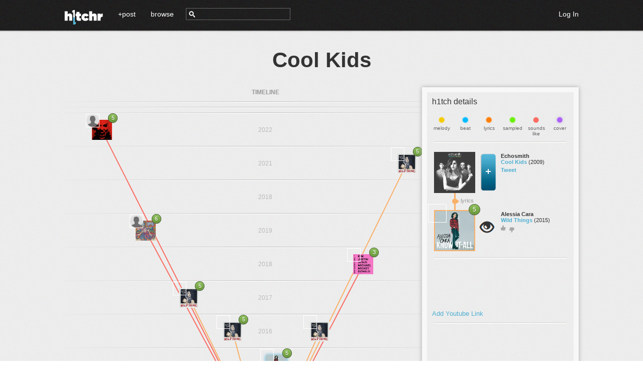

--- FILE ---
content_type: text/html;charset=ISO-8859-1
request_url: https://h1tchr.com/h1tch/6147519/Echosmith-Cool+Kids
body_size: 8836
content:

<!DOCTYPE html>
<html xmlns="http://www.w3.org/1999/xhtml" xml:lang="en" lang="en">
	<head>
        
<title>Cool Kids - h1tchr</title>
<meta property="og:title" content="Cool Kids"/>
<meta property="og:type" content="music.song"/>
<meta property="og:image" content="https://h1tchr-2-captures.s3.amazonaws.com/capture-6147519.png"/>
<meta property="og:url" content="https://h1tchr.com/h1tch/6147519/Echosmith-Cool+Kids"/>
<meta property="og:site_name" content="h1tchr"/>
<meta property="fb:app_id" content="235887183135318"/>
        <meta name="description" content="h1tchr (pronounced hitcher) lets you find and add connections between songs and discuss with others how they relate. It's totally free! Come and collaborate with people all over the world building musical timelines and contribute to a growing database of musical heritage." />
<meta name="keywords" content="hitcher, music, songs, spotify, h1tchr, hitchr, ripoff, sound alike songs, sample, tracks, music, melody, sound, songs that sound like" />
<meta http-equiv="Content-Type" content="text/html; charset=UTF-8" />
<link type="image/png" rel="icon" href="/images/favicon.png" />
<link type="text/css" href="/stylesheets/jquery-ui-1.10.3.custom.min.css" rel="stylesheet" />
<link type="text/css" href="/stylesheets/application.css" rel="stylesheet" />


<script	type="text/javascript">
var JSP_BASE_PATH = "";
var BASE_PATH = "";
var PROXY_PATH = BASE_PATH + "/proxy";
var PROXY_BASE_URL = "//" + document.location.host + PROXY_PATH;
__debugMode = false;
</script>
<script language="javascript" type="text/javascript" src="/javascripts/jquery.min.js"></script>
<script language="javascript" type="text/javascript" src="/javascripts/jquery-ui-1.10.3.custom.min.js"></script>
<script language="javascript" type="text/javascript" src="/javascripts/json2.min.js"></script>
<script language="javascript" type="text/javascript" src="/javascripts/data/neo4j.js"></script>
<script language="javascript" type="text/javascript" src="/javascripts/data/model.js"></script>
<script language="javascript" type="text/javascript" src="/javascripts/data/echonest.js"></script>
<script language="javascript" type="text/javascript" src="/javascripts/data/discogs.js"></script>
<script language="javascript" type="text/javascript" src="/javascripts/data/wikimedia.js"></script>
<script language="javascript" type="text/javascript" src="/javascripts/data/lastfm.js"></script>
<script language="javascript" type="text/javascript" src="/javascripts/ui/spin.min.js"></script>
<script language="javascript" type="text/javascript" src="/javascripts/ui/utils.js"></script>
<!-- Google tag (gtag.js) -->
<script async src="https://www.googletagmanager.com/gtag/js?id=G-1L83KG1KME"></script>
<script>
  window.dataLayer = window.dataLayer || [];
  function gtag(){dataLayer.push(arguments);}
  gtag('js', new Date());

  gtag('config', 'G-1L83KG1KME');
</script>
<script	type="text/javascript">
    if(typeof console == "undefined")
    	window.console =  { log: function(arg1, arg2) { } };
    jQuery.support.cors = true; // force cross-site scripting (as of jQuery 1.5)

    // http://stackoverflow.com/questions/901115/get-query-string-values-in-javascript
    urlParams = {};
    (function () {
        var e,
            a = /\+/g,  // Regex for replacing addition symbol with a space
            r = /([^&=]+)=?([^&]*)/g,
            d = function (s) { return decodeURIComponent(s.replace(a, " ")); },
            q = window.location.search.substring(1);

        while (e = r.exec(q))
           urlParams[d(e[1])] = d(e[2]);
    })();

    var spinner = new Spinner({
        lines: 12,		// The number of lines to draw
        length: 7,		// The length of each line
        width: 4,		// The line thickness
        radius: 10,		// The radius of the inner circle
        color: '#666',	// #rgb or #rrggbb
        speed: 1,		// Rounds per second
        trail: 60,		// Afterglow percentage
        shadow: false,	// Whether to render a shadow
        hwaccel: false,	// Whether to use hardware acceleration
        className: 'spinner'
    });

    var URLBuilder = {
	    base: function() {
		    return window.location.protocol + "//" + window.location.host;
		    //return "http://www.h1tchr.com"
	    },

        entity: function(e, builder) {
            var name = e.name().replace(/ /gi, "+");
            if(e.artist()) {
                name = e.artist().replace(/ /gi, "+") + "-" + name;
            }
            if(name.length > 60)
                name = name.substr(0, 59);

        	var url = "/h1tch/" + e.id() + "/" + encodeURI(name);
        	if(builder)
        		url += "&action=builder";
            return url;
        },

        entityId: function(id, full, rel) {
            return (full ? this.base() : "") + "/timeline.jsp?id=" + id + (rel ? ("&rel=" + rel) : "");
        },

        relationship: function(relationship) {
        	return URLBuilder.entityId(Neo4j.uriToId(relationship["start"]), false, relationship.id());
        },

        newEntity: function() {
            return "";
        },

        user: function(id) {
            return "/user.jsp?id="+id;
        },

	    capture: function(id) {
		    return this.base() + JSP_BASE_PATH + "/capture/get?id=" + id;
	    }
    };

    window.onerror = function (message, file, line, column, errorObj) {
    	var url = "/api/error/report?";
    	url += "msg=" + encodeURIComponent(message) + "&";
    	url += "file=" + encodeURIComponent(file) + "&";
    	url += "line=" + encodeURIComponent(line) + "&";
    	url += "st=" + encodeURIComponent(errorObj != null ? errorObj.stack : "");

        $.ajax({
    		url: 			url,
    		success: 		function(data) {
    			console.log("reported error");
    		}
    	});
    }

</script>
<script type="text/javascript">
  var uvOptions = {};
  if(typeof hideUV == "undefined")
    hideUV = false;
  $(document).ready(function() {
      if(!hideUV && urlParams.chromeless != "true") {
        var uv = document.createElement('script'); uv.type = 'text/javascript'; uv.async = true;
        uv.src = ('https:' == document.location.protocol ? 'https://' : 'http://') + 'widget.uservoice.com/bYl41WmYYlw8sLFiTd1Yw.js';
        var s = document.getElementsByTagName('script')[0]; s.parentNode.insertBefore(uv, s);
      }
  });
</script>
<!-- start Mixpanel --><script type="text/javascript">(function(f,b){if(!b.__SV){var a,e,i,g;window.mixpanel=b;b._i=[];b.init=function(a,e,d){function f(b,h){var a=h.split(".");2==a.length&&(b=b[a[0]],h=a[1]);b[h]=function(){b.push([h].concat(Array.prototype.slice.call(arguments,0)))}}var c=b;"undefined"!==typeof d?c=b[d]=[]:d="mixpanel";c.people=c.people||[];c.toString=function(b){var a="mixpanel";"mixpanel"!==d&&(a+="."+d);b||(a+=" (stub)");return a};c.people.toString=function(){return c.toString(1)+".people (stub)"};i="disable track track_pageview track_links track_forms register register_once alias unregister identify name_tag set_config people.set people.set_once people.increment people.append people.track_charge people.clear_charges people.delete_user".split(" ");
for(g=0;g<i.length;g++)f(c,i[g]);b._i.push([a,e,d])};b.__SV=1.2;a=f.createElement("script");a.type="text/javascript";a.async=!0;a.src="//cdn.mxpnl.com/libs/mixpanel-2.2.min.js";e=f.getElementsByTagName("script")[0];e.parentNode.insertBefore(a,e)}})(document,window.mixpanel||[]);
mixpanel.init("2c436b15323d64fd26a530ef1b234747");</script><!-- end Mixpanel -->
        <meta property="og:title" content="h1tchr"/>
<meta property="og:type" content="website"/>
<meta property="og:url" content="http://www.h1tchr.com/"/>
<meta property="og:image" content="http://www.h1tchr.com/images/h1tchr-logo-square.jpg"/>
<meta property="og:site_name" content="h1tchr"/>
<meta property="og:description"
  content="h1tchr lets you find and add connections between songs and discuss with others how they relate. It's totally free! Come and collaborate with people all over the world building musical timelines and contribute to a growing database of musical heritage."/>
<meta property="fb:app_id" content="235887183135318"/>

        <link type="text/css" href="/stylesheets/ui/detailed-thumb.css" rel="stylesheet" />
        <link type="text/css" href="/stylesheets/ui/info.css" rel="stylesheet" />
        <link type="text/css" href="/stylesheets/ui/timeline.css" rel="stylesheet" />
        <link type="text/css" href="/stylesheets/ui/detail-tabs.css" rel="stylesheet" />
        <link type="text/css" href="/stylesheets/ui/builder.css" rel="stylesheet" />
        <link type="text/css" href="/stylesheets/ui/editor.css" rel="stylesheet" />
        <link type="text/css" href="/stylesheets/ui/share-dialog.css" rel="stylesheet" />

        <script language="javascript" type="text/javascript" src="/javascripts/jquery.easing.1.3.js"></script>
        <script language="javascript" type="text/javascript" src="/javascripts/moment.js"></script>
        <script language="javascript" type="text/javascript" src="/javascripts/ui/thumb.js"></script>
        <script language="javascript" type="text/javascript" src="/javascripts/ui/detailed-thumb.js"></script>
        <script language="javascript" type="text/javascript" src="/javascripts/ui/player.js"></script>
        <script language="javascript" type="text/javascript" src="/javascripts/ui/youtube-player.js"></script>
        <script language="javascript" type="text/javascript" src="/javascripts/ui/info.js"></script>
        <script language="javascript" type="text/javascript" src="/javascripts/ui/timeline.js"></script>
        <script language="javascript" type="text/javascript" src="/javascripts/ui/discography.js"></script>
        <script language="javascript" type="text/javascript" src="/javascripts/ui/credits.js"></script>
        <script language="javascript" type="text/javascript" src="/javascripts/ui/detail-tabs.js"></script>
        <script language="javascript" type="text/javascript" src="/javascripts/ui/builder.js"></script>
        <script language="javascript" type="text/javascript" src="/javascripts/ui/editor.js"></script>
        <script language="javascript" type="text/javascript" src="/javascripts/ui/share-dialog.js"></script>
        <script language="javascript" type="text/javascript" src="/javascripts/timeline-controller.js"></script>
    </head>
    <body>
        <div id="fb-root"></div>

<script>
	// wtdupfh_shepardwitzsteinskysenbergsonescuman_1330661732@tfbnw.net
	// oatkefl_okelolaescu_1330661721@tfbnw.net
    window.fbAsyncInit = function() {
        FB.init({
          appId      : '235887183135318',
          cookie     : true,
          xfbml      : true,
          version    : 'v9.0'
        });

        FB.AppEvents.logPageView();
        FB.getLoginStatus(function(response) {
           statusChangeCallback(response);
        });
    };

    (function(d, s, id) {
         var js, fjs = d.getElementsByTagName(s)[0];
         if (d.getElementById(id)) {return;}
         js = d.createElement(s); js.id = id;
         js.src = "https://connect.facebook.net/en_US/sdk.js";
         fjs.parentNode.insertBefore(js, fjs);
    }(document, 'script', 'facebook-jssdk'));

    function statusChangeCallback(response) {
        console.log("Facebook login: " + response.status);

        if(response.status == 'connected') {
            var uid = response.authResponse.userID;
            var accessToken = response.authResponse.accessToken;
            console.log(response);

            // user has auth'd your app and is logged into Facebook
            FB.api('/me', function(me){
                console.log(me);
                if(CurrentUser) {
                    CurrentUser.findOrCreate(me.id, me).then(function(user) {
                        if(typeof UserBadge != "undefined") {
                            UserBadge.signedIn(user);
                        }

                        $(document).trigger("loginStatusChanged", [ true ]);

                         mixpanel.identify(user.id());
                         mixpanel.people.set({
                             "$name": user.name()
                         });
                    })
                }
            })

        }
        else {
            if(typeof UserBadge != "undefined")
                UserBadge.signedOut();
            if(CurrentUser)
                CurrentUser.signedOut();

            $(document).trigger("loginStatusChanged", [ false ]);
        }
    }

</script>



        <script type="text/javascript">
	LoginPrompt = {
		show: function() {
            $(".shutter").fadeIn();
			$('#login-dialog').fadeIn();
		},
		hide: function() {
            $('#login-dialog').fadeOut();
            $(".shutter").fadeOut();
		}
	};

	$(document).ready(function() {
        $('#login-dialog-close').click(function() {
            LoginPrompt.hide();
        });

		$('#login_prompt_login_button').click(function() {
            LoginPrompt.hide();
		});

        $('#login-sjl').click(function() {
            var left = Math.max(0, window.screenLeft + (window.outerWidth - 600) / 2);
            var top = Math.max(0, window.screenTop + (window.outerHeight - 600) / 2);
            window.open("http://www.soundsjustlike.com/login?next=http%3A%2F%2F" + document.location.host + "%2Fauth%2Fpost-login.jsp%3Fstate%3Dcreate", "login-sjl-window", "height=600,width=600,status=0,toolbar=0,menubar=0,left=" + left + ",top=" + top);
        });

        $(document).bind("loginStatusChanged", function(e, signedIn) {
            LoginPrompt.hide();
        });
	});
    function checkLoginState() {
        FB.getLoginStatus(function(response) {
            statusChangeCallback(response);
        });
    }

</script>

<div id="login-dialog" class="login-dialog overlay">
    <div class="login-dialog-contents overlay-contents">
        <div id="login-dialog-close" class="ui-icon-close ui-icon right"></div>
        <div class="title left">Log in to h1tchr</div>
        <div class="clear"></div>
        <div>
            <div class="login-text">Start connecting songs now by logging in with Facebook or SoundsJustLike.</div>
            <div class="clear"></div>
        </div>
        <div style="margin-top: 16px;"></div>



        <div class="fb-login-button" data-width="" data-size="medium" data-button-type="login_with"
            data-onlogin="checkLoginState();""
            data-layout="default" data-auto-logout-link="false" data-use-continue-as="false"></div>

        <div style="margin-top: 16px;"></div>
        <div>or</div>
        <div style="margin-top: 16px;"></div>
        <div id="login-sjl" class="button">Login with email</div>
    </div>
</div>


        <div class="header ui-front">
    <div class="contents">
        <a href="/" class="logo"></a>
        <div class="spacer"></div>
        <a href="/timeline.jsp?action=builder">+post</a>
        <div class="spacer"></div>
        <a href="/browse.jsp">browse</a>
        <div class="spacer"></div>
        <div class="left small-icon search-icon"></div>
        <input type="text" class="search-box" />

        <div class="right login_button" style="display: none;"><a href="#" id="login_link">Log In</a></div>
<div id="user_badge" class="user_badge right" style="display: none">
    <a id="sign_out_link" href="#" class="sign_out">sign out</a>
    <div class="pipe"> | </div>
    <a class="inbox-link" href="/inbox.jsp">inbox</a>
    <div class="pipe"> | </div>
    <a id="user_badge_name" href="user.jsp"></a>
    <img id="user_icon" />
</div>
<script type="text/javascript">
UserBadge = {
	signedIn: function(user) {
		$("#user_badge_name").text(user.name().toLowerCase());
        $("#user_icon").attr("src", UI.Utils.userIconUrl(user));
		$("#user_badge").show();
		$(".login_button").hide();
        $("#user_badge_name").attr("href", URLBuilder.user(user.id()));
	},

	signedOut: function() {
		$("#user_badge").hide();
		$(".login_button").show();
	}
};
$(document).ready(function() {
	$("#sign_out_link").click(function(){
        if(FB.getAccessToken()) {
            FB.logout(function(response) {
                console.log("facebook logout complete");
            });
        }

        Cookies.expire('userId');
        Cookies.expire('userEmail');
        $(document).trigger("loginStatusChanged", [ false ]);
        UserBadge.signedOut();
        CurrentUser.signedOut();
	});

    $("#login_link").click(function(){
        LoginPrompt.show();
    });

	$(document).bind("loginStatusChanged", function(e, signedIn) {
        if(CurrentUser.isLoggedIn()) {
            if(CurrentUser.get().unreadCount() > 0) {
                $(".inbox-link").text("inbox (" + CurrentUser.get().unreadCount() + ")");
                $(".inbox-link").addClass("highlight");
            }
        }
    });

    var userId = Cookies.get('userId');
    if(userId) {
        var user = new User();
        user.load(userId).then(function() {
           if(user.name()) {
               CurrentUser.user = user;
               UserBadge.signedIn(user);
               $(document).trigger("loginStatusChanged", [ true ]);
           }
        });
    }
    else {
        UserBadge.signedOut();
    }
});
</script>

        <div class="clear"></div>
    </div>
</div>

<script language="javascript">
$(function() {
    $(".search-box").autocomplete({
        source: function(request, callback) {
            var sq = new SearchQuery();
            sq.search(request.term).then(function(results) {
                var list = [];
                for(var i = 0; i < Math.min(15, results.length); i++) {
                    var label = results[i].artist() + "<br>" + results[i].name();
                    var item =  { label: label, value: results[i] };
                    list.push(item);
                }
                callback.call(this, list);
            },
            function() {
                callback.call(this, []);
            });
        },

        select: function(event, ui) {
            console.log(ui.item);
            event.preventDefault();
            document.location = URLBuilder.entity(ui.item.value);
        },
        delay: 250,
        html: true
    });
});


/*
 * jQuery UI Autocomplete HTML Extension
 *
 * Copyright 2010, Scott Gonzï¿½lez (http://scottgonzalez.com)
 * Dual licensed under the MIT or GPL Version 2 licenses.
 *
 * http://github.com/scottgonzalez/jquery-ui-extensions
 */
(function ($) {
    var proto = $.ui.autocomplete.prototype,
            initSource = proto._initSource;

    function filter(array, term) {
        var matcher = new RegExp($.ui.autocomplete.escapeRegex(term), "i");
        return $.grep(array, function (value) {
            return matcher.test($("<div>").html(value.label || value.value || value).text());
        });
    }

    $.extend(proto, {
        _initSource: function () {
            if (this.options.html && $.isArray(this.options.source)) {
                this.source = function (request, response) {
                    response(filter(this.options.source, request.term));
                };
            } else {
                initSource.call(this);
            }
        },

        _renderItem: function (ul, item) {
            return $("<li></li>")
                    .data("item.autocomplete", item)
                    .append($("<a></a>")[ this.options.html ? "html" : "text" ](item.label))
                    .appendTo(ul);
        }
    });

})(jQuery);
</script>

        <div class="contents">
            <h1 id="title"></h1>

            <div class="timeline-region">

                <div id="info" class="info">
                    <div class="info-contents">
                        <div class="info-contents-title">h1tch details</div>

                        <div id="types-key">
                            <div class="type-slots"></div>
                            <div class="type-names"></div>
                        </div>

                        <div class="indented-hr"></div>

                        <div class="main-entity"></div>
                        <div>
                            <div class="left connection"></div>
                            <div class="left connection-text"></div>
                            <div class="clear"></div>
                        </div>

                        <div class="associated-entity"></div>

                        <div class="relationship-comment"></div>

                        <div class="indented-hr"></div>
                        <div style="margin-top: 10px"></div>

                        <div id="main-player" class="player">
                            <iframe class="player-iframe"></iframe>
                            <div class="placeholder"></div>
                        </div>

                        <div id="main-yt-player-container" class="yt-player-container">
                            <iframe class="yt-player" id="main-yt-player" type="text/html" width="290" height="217"
                              src="about:blank" frameborder="0"></iframe>
                            <div class="add-link">
                                <a href="#">Add Youtube Link</a>
                            </div>
                            <div class="edit-link">
                                <a href="#" class="right">edit</a>
                                <div class="clear"></div>
                            </div>
                            <div class="add-controls">
                                <input type="text" />
                                <div class="youtube-url-button left ui-state-default ui-corner-all">
                                    <span class="ui-icon ui-icon-check"></span>
                                </div>
                                <div class="clear"></div>
                            </div>
                        </div>

                        <div class="indented-hr"></div>
                        <div style="margin-top: 10px"></div>

                        <div id="associated-player" class="player">
                            <iframe class="player-iframe"></iframe>
                            <div class="placeholder"></div>
                        </div>

                        <div id="associated-yt-player-container" class="yt-player-container">
                            <iframe class="yt-player" id="associated-yt-player" type="text/html" width="290" height="217"
                              src="about:blank" frameborder="0"></iframe>
                            <div class="add-link">
                                <a href="#">Add Youtube Link</a>
                            </div>
                            <div class="edit-link">
                                <a href="#" class="right">edit</a>
                                <div class="clear"></div>
                            </div>
                            <div class="add-controls">
                                <input type="text" />
                                <div class="youtube-url-button left ui-state-default ui-corner-all">
                                    <span class="ui-icon ui-icon-check"></span>
                                </div>
                                <div class="clear"></div>
                            </div>
                        </div>


                        <div class="comments">
                            <hr/>
                            <div class="comments-label">Comment on this h1tch</div>
                            <textarea id="comment-text"></textarea>
                            <div class="submit-button" id="comment-button">Submit</div>
                            <div class="clear"></div>
                            <hr/>
                            <div class="comments-container"></div>
                        </div>



                    </div>
                </div>

                <div id="timeline" class="timeline">
                   <div class="placeholder"></div>
               </div>

                <div id="builder" class="builder overlay">
                    <div class="builder-contents overlay-contents">
                        <div class="ui-icon-close ui-icon right"></div>
                        <div class="title left">Start new connection</div>
                        <div class="clear"></div>
                        <div class="player">
                            <iframe class="player-iframe"></iframe>
                            <div class="placeholder"></div>
                        </div>

                        <div class="empty-thumb">?</div>

                        <div class="thumbs-container">
                            <img id="builder-main-image" class="thumb medium left noclick" />
                            <div class="left connection-horizontal"></div>
                            <img id="builder-related-image" class="thumb medium left noclick" />
                            <div class="clear"></div>
                        </div>

                        <div class="input-container">
                            <div class="instructions">What does this song remind you of?</div>
                            <div><input id="builder-artist-name" type="text" value="" /></div>
                            <div class="margin-10"></div>
                            <div><input id="builder-song-name" type="text" value="" /></div>
                        </div>

                        <div class="types-container">
                            <div class="instructions">Why do the songs sound similar? Choose one.</div>
                            <div class="type-slots"></div>
                            <div class="type-names"></div>
                        </div>

                        <div class="comments-container">
                            <div class="instructions">Comment on this h1tch.</div>
                            <div><textarea id="h1tch-comment"></textarea></div>
                        </div>

                        <div class="button">next</div>
                    </div>
                </div>

                <div id="editor" class="editor overlay">
                    <div class="editor-contents overlay-contents">
                        <div class="ui-icon-close ui-icon right"></div>
                        <div class="title left">Edit song info</div>
                        <div class="clear"></div>

                        <hr/>

                        <div class="row">
                            <div class="label">Artist name:</div>
                            <div class="value"><input id="editor-artist-name" type="text" /></div>
                            <div class="clear"></div>
                        </div>

                        <div class="row">
                            <div class="label">Song name:</div>
                            <div class="value"><input id="editor-song-name" type="text" /></div>
                            <div class="clear"></div>
                        </div>

                        <div class="row">
                            <div class="label">Album:</div>
                            <div class="value"><input id="editor-album" type="text" /></div>
                            <div class="clear"></div>
                        </div>

                        <div class="row">
                            <div class="label">Release year:</div>
                            <div class="value"><input id="editor-release-year" type="text" /></div>
                            <div class="clear"></div>
                        </div>

                        <hr/>

                        <div class="button">Save</div>
                    </div>
                </div>

                <div id="share-dialog" class="share-dialog overlay">
                    <div class="share-dialog-contents overlay-contents">
                        <div class="ui-icon-close ui-icon right"></div>
                        <div class="title left">Share on Facebook</div>
                        <div class="clear"></div>

                        <div class="share-preview"></div>
                        <div class="share-text-parent">
                            <textarea id="share-text"></textarea>
                        </div>

                        <div class="button">Share</div>
                    </div>
                </div>

                <div id="confirm-dialog" class="confirm-dialog overlay">
                    <div class="confirm-dialog-contents overlay-contents">
                        <div class="ui-icon-close ui-icon right"></div>
                        <div class="title left">[Title]</div>
                        <div class="clear"></div>
                        <div style="margin-left: 12px">
                            <div class="confirm-text">[Are you sure you want to do that?]</div>
                            <div class="button little yes">Yes</div>
                            <div class="button little no">No</div>
                            <div class="clear"></div>
                        </div>
                    </div>
                </div>

                <div id="new-h1tch-share-dialog" class="new-h1tch-share-dialog overlay">
                    <div class="confirm-dialog-contents overlay-contents">
                        <div class="ui-icon-close ui-icon right"></div>
                        <div class="title left">Nicely Done!</div>
                        <div class="clear"></div>
                        <div style="margin-left: 12px">
                            <div class="dialog-text">You just created a h1tch.  Why not tell everyone about it?</div>
                            <div class="social-icons">
                            <a href="https://twitter.com/share" class="twitter-share-button" data-text="Check out this song on h1tchr" data-count="none">Tweet</a>
                               <script>!function(d,s,id){var js,fjs=d.getElementsByTagName(s)[0],p=/^http:/.test(d.location)?'http':'https';if(!d.getElementById(id)){js=d.createElement(s);js.id=id;js.src=p+'://platform.twitter.com/widgets.js';fjs.parentNode.insertBefore(js,fjs);}}(document, 'script', 'twitter-wjs');</script>

                               <div class="facebook-share left" title="Share on Facebook"></div>


                               <div class="clear"></div>
                           </div>
                            <div class="button little close">Close</div>
                            <div class="clear"></div>
                        </div>
                    </div>
                </div>
            </div>

            <a name="wikipedia"></a>
            <div class="divider"></div>

            <div id="detail-tabs-container"></div>

        </div>

        <div class="footer">
    <div class="contents">
        <a href="all.jsp">Index</a> |
        <a href="contact.jsp" title="Contact h1tchr">Contact</a> |
        <a href="faq.jsp" title="Frequently Asked Questions">FAQ</a> |
        <a href="privacy.jsp" title="Privacy Policy">Privacy Policy</a>

        <a href="https://twitter.com/h1tchr" class="right social-icon"><img src="/images/twitter.png" alt="Follow @h1tchr on Twitter" /></a>
        <a href="https://facebook.com/h1tchr" class="right social-icon"><img src="/images/facebook.png" alt="Like h1thr on Facebook" /></a>
        <a href="http://echonest.com" class="right echonest"><img src="/images/echonest.gif" alt="The Echonest" /></a>
    </div>
</div>

        <div class="shutter"></div>

        <div class="templates">
            <div id="gallery-template" class="gallery">
    <div class="thumbs"></div>
    <div class="metadata">
        <div class="artist-name"></div>
        <div class="song-name"></div>
    </div>
    <div class="diamond"></div>
    <div class="detail-tabs-container"></div>
</div>

<div id="gallery-contributors-template" class="gallery-contributors">
    <div class="contributors-label">Contributors</div>
</div>

<div id="credit-list-item-template">
    <div class="artist-role left"></div>
    <a href="#" class="artist-name left"></a>
    <div class="clear"></div>
    <hr />
</div>

<div id="contributor-row-template" class="home-window-row" style="display: none">
    <div class="left">
        <a class="user-thumb" href="#"><img class="contributor thumb small2" src=""></a>
    </div>
    <div class="left contributor-name">
        <a href="#"></a>
    </div>
    <div class="left contribution-count">
        <div class="count"></div>
        <div class="desc">submissions</div>
    </div>
    <div class="clear"></div>
</div>

            <div class="thumb" id="standard-thumb-template" style="display: none;">
    <div class="highlight"></div>
    <div class="counter green"></div>
    <div class="contributor"></div>
    <a href="#" class="thumbAnchor"><img class="thumbImage" /></a>
</div>
<div class="thumb" id="thumb-with-shadow-template" style="display: none;">
    <div class="highlight"></div>
    <div class="counter green"></div>
    <div class="contributor"></div>
    <a href="#" class="thumbAnchor"><img class="thumbImage" /></a>
    <div class="shadow-bottom"></div>
    <div class="shadow-right"></div>
</div>
            <div class="detail-tabs" id="detail-tabs-template" style="display: none;">
    <div class="tab-container">
        <div id="tab-wiki" class="tab selected">Wiki</div>
        <div class="pipe"></div>
        
        
        
        
        <div id="tab-credits" class="tab">Credits</div>

        <div class="underline"></div>
        <div class="small-icon blue-chevron"></div>
    </div>

    <div id="tab-contents-wiki" class="tab-contents">
        <div class="wiki_content"></div>
        <div class="wiki-expand">
            <a href="#" id="wiki-expand-contract">More</a>
        </div>
    </div>
    
    
    <div id="tab-contents-credits" class="tab-contents hide">
    </div>
</div>

            <div class="detailed-thumb" id="detailed-thumb-template">

                <div class="target-button left" title="View Connections"></div>
                <div class="tall-button add-button left" title="h1tch a song to this song"></div>
                <div class="metadata left">
                   <div class="metadata-item">
                       <span class="artist-name"></span>
                       <span class="small-icon edit-icon" title="Edit song info">&nbsp;&nbsp;&nbsp;</span>
                       <span class="small-icon trash-icon" title="Delete h1tch">&nbsp;&nbsp;&nbsp;</span>
                   </div>
                   <div class="metadata-item">
                       <span class="track-name"></span>
                       <span class="release-year"></span>
                   </div>
                    <div class="social-icons">
                    	<a href="https://twitter.com/share" class="twitter-share-button" data-text="Check out this song on h1tchr" data-count="none">Tweet</a>
                        <script>!function(d,s,id){var js,fjs=d.getElementsByTagName(s)[0],p=/^http:/.test(d.location)?'http':'https';if(!d.getElementById(id)){js=d.createElement(s);js.id=id;js.src=p+'://platform.twitter.com/widgets.js';fjs.parentNode.insertBefore(js,fjs);}}(document, 'script', 'twitter-wjs');</script>

                        <div class="facebook-share left" title="Share on Facebook"></div>


                        <div class="clear"></div>
                    </div>
                   <div class="like-icons">
                       <div class="like-icon small-icon left" title="Like this h1tch"></div>
                       <div class="dislike-icon small-icon left" title="Hate this h1tch"></div>
                       <div class="score left"></div>
                       <div class="clear"></div>
                   </div>
                </div>
                <div class="clear"></div>
           </div>

            <div class="comment" id="comment-template">
                <div class="comment-left-column">
                    <a href="#" class="user-link"><img class="thumb contributor" /></a>
                    <span class="comment-icons">
                        <span class="small-icon edit-icon" title="Edit comment">&nbsp;&nbsp;&nbsp;</span>
                        <span class="small-icon trash-icon" title="Delete comment">&nbsp;&nbsp;&nbsp;</span>
                    </span>
                </div>
                <div class="left">
                    <div class="comment-text"></div>
                    <div class="edit-comment-container">
                        <textarea class="edit-comment-text"></textarea>
                        <a class="edit-save-button" href="#">Save</a> &nbsp;
                        <a class="edit-cancel-button" href="#">Cancel</a>
                    </div>
                    <div class="comment-date"></div>
                </div>

                <div class="clear"></div>
            </div>



        </div>

    <script defer src="https://static.cloudflareinsights.com/beacon.min.js/vcd15cbe7772f49c399c6a5babf22c1241717689176015" integrity="sha512-ZpsOmlRQV6y907TI0dKBHq9Md29nnaEIPlkf84rnaERnq6zvWvPUqr2ft8M1aS28oN72PdrCzSjY4U6VaAw1EQ==" data-cf-beacon='{"version":"2024.11.0","token":"4e5da858f16b491c907fe566d143821a","r":1,"server_timing":{"name":{"cfCacheStatus":true,"cfEdge":true,"cfExtPri":true,"cfL4":true,"cfOrigin":true,"cfSpeedBrain":true},"location_startswith":null}}' crossorigin="anonymous"></script>
</body>
</html>

--- FILE ---
content_type: text/css
request_url: https://h1tchr.com/stylesheets/ui/detail-tabs.css
body_size: 579
content:
.detail-tabs {
    margin-top: 30px;
    margin-bottom: 30px;
}

.chromeless .detail-tabs {
    display: none;
}

.detail-tabs .tab-container {
    position: relative;
    width: 108px;
    height: 22px;
    margin-left: auto;
    margin-right: auto;
}

.detail-tabs .tab {
    margin-left: 8px;
    margin-right: 8px;
    text-align: center;
    float: left;
    color: #666666;
    font-size: 11px;
    font-weight: bold;
    cursor: pointer;
}

.detail-tabs .tab.selected {
    color: #5ab3d3;
}

.detail-tabs .pipe {
    background: #bdbaba;
    width: 1px;
    height: 11px;
    float: left;
    margin-top: 1px;
    border-right: 1px solid #fff;
}

.detail-tabs .tab-contents {
    margin-left: auto;
    margin-right: auto;
    width: 760px;
}

.detail-tabs .tab-container .underline {
    position: absolute;
    top: 18px;
    height: 1px;
    left: 0;
    right: 0;
    background: #5ab3d3;
}

.detail-tabs .tab-container .small-icon.blue-chevron {
    position: absolute;
    top: 19px;
    left: 18px;
    cursor: default;
}

/*****************
** Wiki
*****************/
.detail-tabs .wiki_content {
	color: #666;
	overflow: hidden;
	padding-right: 8px;
    max-height: 200px;
    font-size: 12px;
    width: 700px;
    margin-left: auto;
    margin-right: auto;
}
.detail-tabs .wiki_content p {
	margin-bottom: 12px;
}
.detail-tabs .wiki_content b {
	color: #666;
}
.detail-tabs .wiki_content h2 {
	color: #666;
}
.detail-tabs .wiki_content h3 {
	color: #666;
}
.detail-tabs .wiki_content h4 {
	color: #666;
}
.detail-tabs .wiki_content ul {
	padding-left: 20px;
	margin-bottom: 12px;
}

.wiki-expand {
    margin-left: 27px;
    margin-top: 12px;
    font-size: 12px;
}

.wiki-expand a {
    color: #333;
    text-decoration: underline;
    display: none;
}

/*****************
** Photos
*****************/
.detail-tabs #photos-list img {
	float: left;
	margin-left: 12px;
	margin-top: 12px;
	height: 100px;
	cursor: pointer;

}

.detail-tabs #no-photos {
	padding-top: 10px;
	padding-bottom: 10px;
}

.detail-tabs #photo-enlarged {
	position: absolute;
	z-index: 5;
}

.detail-tabs .photo-enlarged-container {
	position: relative;
	width: 100%;
	height: 336px;
    margin-top: 6px;
}

.detail-tabs #photo-enlarged-container #close-button {
	position: absolute;
	right: 12px;
	top: 12px;
    background: url('../../images/small-icons.png') no-repeat;
    background-position: -64px -16px;
	cursor: pointer;
	width: 17px;
	height: 17px;
	z-index: 6;
}

.detail-tabs #photo-enlarged-container #right-arrow {
	position: absolute;
	right: 12px;
	top: 160px;
	cursor: pointer;
	width: 45px;
	height: 45px;
	z-index: 6;
    background: url('../../images/photos-arrows.png') no-repeat;
    background-position: -90px -0px;
}
.detail-tabs #photo-enlarged-container #right-arrow:hover {
    background-position: -135px 0px;
}

.detail-tabs #photo-enlarged-container #left-arrow {
	position: absolute;
	left: 12px;
	top: 160px;
	cursor: pointer;
	width: 45px;
	height: 45px;
	z-index: 6;
    background: url('../../images/photos-arrows.png') no-repeat;
    background-position: 0px 0px;
}
.detail-tabs #photo-enlarged-container #left-arrow:hover {
    background-position: -45px 0px;
}

.detail-tabs #photo-enlarged-container #photo-source {
	position: relative;
	width: 100%;
	top: 333px;
	font-size: 0.8em;
	height: 12px;
	text-align: center;
    padding-top: 3px;
}

/*****************
** Discography
*****************/
.detail-tabs #tab-contents-discography {
    padding-top: 30px;
    width: 554px;
    margin-left: auto;
    margin-right: auto;
}
.detail-tabs #tab-contents-discography .thumb {
    float: left;
    margin-right: 10px;
    margin-bottom: 10px;
}


/*****************
** Credits
*****************/
.detail-tabs #tab-contents-credits {
    width: 550px;
    margin-left: auto;
    margin-right: auto;
    font-size: 12px;
    padding-top: 30px;
}
.detail-tabs #tab-contents-credits .artist-role {
    padding-left: 10px;
    width: 270px;
    text-align: right;
    padding-right: 4px;
}
.detail-tabs #tab-contents-credits .artist-name {
    width: 260px;
}


--- FILE ---
content_type: text/css
request_url: https://h1tchr.com/stylesheets/ui/editor.css
body_size: -230
content:
.editor {
    height: 269px;
}

.editor .editor-contents {

}

.editor .row {
    margin: 10px;
}

.editor .row .label {
    float: left;
    width: 100px;
    padding-top: 6px;
}

.editor .row .value {
    float: left;
    width: 168px;
}

.editor .row .value input {
    width: 164px;
    font-size: 11px;
    padding: 2px;
}

--- FILE ---
content_type: text/javascript
request_url: https://h1tchr.com/javascripts/ui/youtube-player.js
body_size: 470
content:
(function ($) {
	$.youtubePlayer = function (el, options) {
		var base = this;
		base.$el = $(el);
		base.el = el;
		base.DEFAULT_TEXT = "Enter YouTube URL";
		base.$el.data("youtube-player", base);

		base.init = function () {
			base.options = $.extend({}, $.youtubePlayer.defaultOptions, options);

			base.$el.find(".add-link a").click(base.beginEditing);
			base.$el.find(".edit-link a").click(base.beginEditing);
			base.$el.find(".youtube-url-button").click(base.finishEditing);
			base.$el.find(".add-controls input").val(base.DEFAULT_TEXT);
			base.$el.find(".add-controls input").focus(function() {
				if($(this).val() == base.DEFAULT_TEXT)
					$(this).val("");
			});
			base.$el.find(".add-controls input").blur(function() {
				if($(this).val() == "")
					$(this).val(base.DEFAULT_TEXT);
			});
			base.$el.find(".add-controls input").keydown(function(event) {
				if(event.which === 13) {
					base.finishEditing();
					event.preventDefault();
				}
			});
			base.draw(null);
		};

		base.draw = function(entity) {
			base.entity = entity;
			if(entity) {
				base.$el.show();
				if(entity.youtube_id()) {
					var url = "//www.youtube.com/embed/" + entity.youtube_id();
					if(base.$el.find(".yt-player").attr("src") != url)
						UI.Utils.replaceIFrame(base.$el, ".yt-player", url);
					base.$el.find(".yt-player").show();
					base.$el.find(".add-link").hide();
					base.$el.find(".edit-link").show();
					base.$el.find(".add-controls input").val("//www.youtube.com/watch?v=" + entity.youtube_id());
				} else {
					UI.Utils.replaceIFrame(base.$el, ".yt-player", "about:blank");
					base.$el.find(".yt-player").hide();
					base.$el.find(".add-link").show();
					base.$el.find(".edit-link").hide();
					base.$el.find(".add-controls input").val(base.DEFAULT_TEXT);
				}
				base.$el.find(".add-controls").hide();
			}
			else {
				base.$el.hide();
				base.$el.find(".add-controls input").val(base.DEFAULT_TEXT);
			}
		};

		base.beginEditing = function() {
			if(!CurrentUser.isLoggedIn()){
			    LoginPrompt.show();
			    return;
		    }

			base.$el.find(".add-link").hide();
			base.$el.find(".edit-link").hide();
			base.$el.find(".add-controls").show();
			base.$el.find(".add-controls input").focus();

			mixpanel.track("edit youtube link");
		};

		base.finishEditing = function() {
			var url = base.$el.find(".add-controls input").val();
			if(url && url.length > 0 && url != base.DEFAULT_TEXT) {
				var id = Utils.parseYoutubeId(url);
				if(id) {
					base.entity.youtube_id(id);
					base.entity.save();
				}
			}
			base.draw(base.entity);
		};

		base.init();
	};

	$.youtubePlayer.defaultOptions = { };

	$.fn.youtubePlayer = function (options) {
		return this.each(function () {
			(new $.youtubePlayer(this, options));
		});
	};

})(jQuery);

--- FILE ---
content_type: text/javascript
request_url: https://h1tchr.com/javascripts/ui/credits.js
body_size: 493
content:
(function ($) {
	$.credits = function (el, options) {
		var base = this;
		base.$el = $(el);
		base.el = el;
		base.$el.data("credits", base);

		base.init = function () {
			base.options = $.extend({}, $.credits.defaultOptions, options);
		};

		base.update = function (song) {
			base.$el.empty();
			base.creditCount = 0;

			base.updateWithAlbum(song.artist(), song.album(), song.name());
		};

		base.updateWithAlbum = function(artist, album, name) {
			h1tchr.loadCredits(artist, album, name).then(function(release) {
				var albumCredits = [];

				if(release.credits) {
					for(var i = 0; i < release.credits.length; i++) {
						albumCredits.push(release.credits[i]);
					}
				}

				var credits = null;
				for(var i = 0; i < release.tracks.length; i++) {
					if(release.tracks[i].title == name) {
						credits = release.tracks[i].credits;
						break;
					}
				}

				if(credits && credits.length > 0) {
					for(var i = 0; i < credits.length; i++) {
						albumCredits.push(credits[i]);
					}
				}

				if(albumCredits.length == 0)
					base.updateNoCredits();
				else {
					for(var i = 0; i < albumCredits.length; i++) {
						base.addCredit(albumCredits[i], i, base.$el, albumCredits.length);
					}
				}

				if(base.creditCount == 0)
					base.updateNoCredits();
			}, function() {
				base.updateNoCredits();
			});
		};

		base.addCredit = function(artist, idx, parent, total) {
			if(artist == null)
				return;
			var list_item = $("#credit-list-item-template").clone();
			list_item.attr("id", "credit-list-item-" + idx);
			list_item.css("display", "block");
			list_item.find(".artist-role").html(artist.role + ":&nbsp;&nbsp;");
			list_item.find(".artist-name").html(artist.name);
			list_item.find(".artist-name").data("artist-id", artist.discogsId);
			list_item.find(".artist-name").attr("target", "_blank");
			list_item.find(".artist-name").attr("href", UI.Utils.linkToSpotifyApp( { relation: artist.discogsId, artist: artist.name }));
			if(idx == total-1)
				list_item.find("hr").hide();
			parent.append(list_item);
			base.creditCount++;
		};

		base.cleanAlbumName = function(name) {
			name = name.replace(/\(.+\)/g, "").trim();
			name = name.replace(/\[.+\]/g, "").trim();
			return name;
		};

		base.updateNoCredits = function() { };

		base.init();
	};

	$.credits.defaultOptions = { };

	$.fn.credits = function (options) {
		return this.each(function () {
			(new $.credits(this, options));
		});
	};

})(jQuery);

--- FILE ---
content_type: text/javascript
request_url: https://h1tchr.com/javascripts/ui/player.js
body_size: 168
content:
(function ($) {
	$.player = function (el, options) {
		var base = this;
		base.$el = $(el);
		base.$el.data("player", base);

		base.init = function () {
			base.options = $.extend({}, $.player.defaultOptions, options);
		};

		base.draw = function (entity) {
			if(!entity)
				base.drawPlaceholder();
			else if(!base.isValidUri(entity.spotify_uri())) {
			    entity.fetchFromSpotify({ 'uri': true }).then(function() {
	                if(base.isValidUri(entity.spotify_uri()))
	                    base.draw(entity);
				    else
		                base.drawPlaceholder();
	            });
	        }
		    else {
				base.$el.find(".player-iframe").show();
				base.$el.find(".placeholder").hide();
			    var src = "https://embed.spotify.com/?uri=" + entity.spotify_uri() + "&theme=white";
				UI.Utils.replaceIFrame(base.$el, ".player-iframe", src);
		    }
		};

		base.drawPlaceholder = function() {
			base.$el.find(".player-iframe").hide();
			base.$el.find(".placeholder").show();
		};

		base.clear = function() {
			base.drawPlaceholder();
			base.$el.find(".player-iframe").attr("src", "about:blank");
		};

		base.isValidUri = function(uri) {
			return uri != null && uri.length > 0 && uri != "--";
		}

		base.init();
	};

	$.player.defaultOptions = { };

	$.fn.player = function (options) {
		return this.each(function () {
			(new $.player(this, options));
		});
	};
})(jQuery);

--- FILE ---
content_type: text/javascript
request_url: https://h1tchr.com/javascripts/ui/discography.js
body_size: 206
content:
(function ($) {
	$.discography = function (el, options) {
		var base = this;
		base.$el = $(el);
		base.el = el;
		base.$el.data("discography", base);

		base.init = function () {
			base.options = $.extend({}, $.discography.defaultOptions, options);
		};

		base.update = function (song) {
			base.$el.empty();

			Discogs.searchMasters(song.artist(), "", "Album,LP").then(function(results) {
				console.log(results);
				for(var i = 0; i < results.results.length; i++) {
					var master = results.results[i];
					var artistName = master.title.split(" - ")[0];
					var albumName = master.title.split(" - ")[1];

					if(!Discogs.shouldExclude(master, false))
						base.addThumb(artistName, albumName, master.thumb);
				}

				base.$el.append($("<div>").addClass("clear"));
			});
		};

		base.addThumb = function(artistName, albumName, thumb) {
			var a = $("<a>").attr("target", "_blank").attr("href", UI.Utils.linkToSpotifyApp( { artist: artistName, album: albumName } ));
			var img = $("<img>").addClass("thumb medium");
			img.attr("src", (thumb || "/images/default-album.png"));
			a.append(img);
			base.$el.append(a);
		};

		base.init();
	};

	$.discography.defaultOptions = { };

	$.fn.discography = function (options) {
		return this.each(function () {
			(new $.discography(this, options));
		});
	};
})(jQuery);